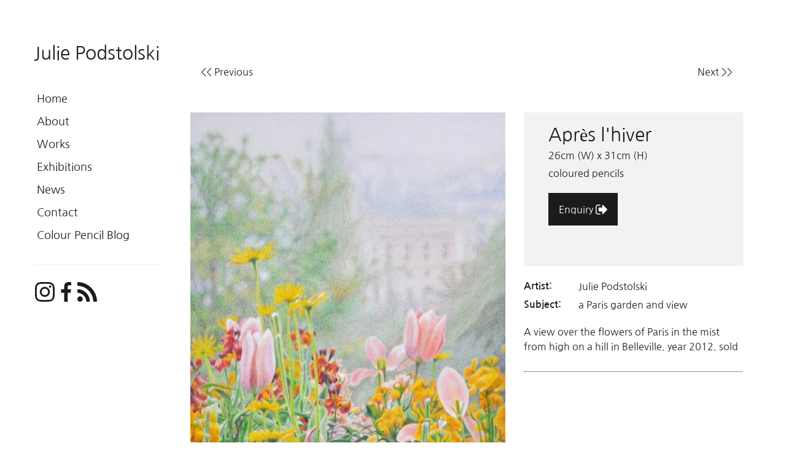

--- FILE ---
content_type: text/html; charset=UTF-8
request_url: https://juliepodstolski.com/Apr%C3%A8s-l-hiver~1101?p=1036
body_size: 10587
content:
<!DOCTYPE html><html lang="en-AU"><head><link rel="stylesheet" type="text/css" href="/~sass/0/1765516167/site.css" /><style>@font-face {font-family: 'Arapey';font-style: normal;font-display:swap;font-weight: 400;src: url(https://fonts.gstatic.com/s/arapey/v17/-W__XJn-UDDA2RCKYNod.woff2) format('woff2');}@font-face {font-family: 'Nanum Gothic';font-style: normal;font-display:swap;font-weight: 400;src: url(https://fonts.gstatic.com/s/nanumgothic/v26/PN_3Rfi-oW3hYwmKDpxS7F_D-dje.woff2) format('woff2');}@font-face {font-family: 'Nanum Gothic';font-style: normal;font-display:swap;font-weight: 700;src: url(https://fonts.gstatic.com/s/nanumgothic/v26/PN_oRfi-oW3hYwmKDpxS7F_LQv3LyVsm.woff2) format('woff2');}</style><script type="text/javascript">/*<![CDATA[*/
  (window.ME={}).PL="jsmod|sass|cssreset|foundation6|ckeditor4|frescojs|icon|slick|pagestatistics|event|moddpdf|ssdform|mebuild2|media|schedule|buildcuststyle|buildpage|mandrill|sassyink2|buildemail|decor|googleanalytics|siteconfig|sitemap|redir|googlerecaptcha|livecheck|googlemaps3|mebuild|ink|txemail|buildaction|form2|hitstat|buildpopup|googlefonts|sassbase|fileattach|news|graphql|userprofile|userutil|seoboost|stockman|importdata|import|admin14|sitedates|shipcalc|prodorderscanner|prodbundle|paybase|folio|people|mebasecms|checkout2|prodorder|buildcat|exhibition|buildwork|prodsize|promocode|buildprodgroup|prodoptions|buildsidebar|prodsimple|paystripe|paypaypal|ticket|standardorderpdf|buildaudio".split("|");
/*]]>*/</script><meta charset="utf-8">
    <meta name="viewport" content="width=device-width, initial-scale=1.0" />
    <meta name="poweredby" content="U do Sites" />
    <script type="module" src="/_s/assets/site-eJhowsI6.js"></script><link rel="modulepreload" href="/_s/assets/LazyLoading-e6LTZ3Ab.js"><link rel="modulepreload" href="/_s/assets/preload-helper-Ds2sQCwM.js"><link rel="modulepreload" href="/_s/assets/registerPlugin-B0P4ovr5.js"><link rel="modulepreload" href="/_s/assets/globalShortcutKeys-DRP7RbWZ.js">
    <meta name="author" content="Julie Podstolski" />
    <meta name="robots" content="all, index, follow" />
    <title>&quot;Après l&#039;hiver&quot; coloured pencils by Julie Podstolski</title>
    <link rel="canonical" href="https://juliepodstolski.com/Apr%C3%A8s-l-hiver~1101">
    <meta name="description" content="A view over the flowers of Paris in the mist from high on a hill in Belleville. year 2012.  sold" />
    <meta name="keywords" content="Paris, garden, Belleville" />
    <meta property="og:url" content="https://juliepodstolski.com/Apr%C3%A8s-l-hiver~1101" />
    <meta property="og:type" content="website" />
    <meta property="og:title" content="&quot;Après l&#039;hiver&quot; coloured pencils by Julie Podstolski" />
    <meta property="og:description" content="A view over the flowers of Paris in the mist from high on a hill in Belleville. year 2012.  sold" />
    <meta property="og:image" content="https://juliepodstolski.com/img/6084/1102" />
    <meta property="og:image:type" content="image/jpeg" />
    <meta property="og:image:width" content="1592" />
    <meta property="og:image:height" content="1865" />
    <meta property="og:image:alt" content="Après l&#039;hiver - a drawing by Julie Podstolski" />
    <meta name="twitter:card" content="summary_large_image" />
    <meta name="twitter:title" content="&quot;Après l&#039;hiver&quot; coloured pencils by Julie Podstolski" />
    <meta name="twitter:description" content="A view over the flowers of Paris in the mist from high on a hill in Belleville. year 2012.  sold" />
    <meta property="twitter:image" content="https://juliepodstolski.com/img/6084/1102" />
    <meta property="twitter:image:alt" content="Après l&#039;hiver - a drawing by Julie Podstolski" />
    <style>:root {--clr-4269: #ffffff7d;--clr-4268: #009cde;--clr-4263: #999999;--clr-4267: #ce2d4f;--clr-4266: #e8e8e8;--clr-4265: #f2f2f2;--clr-4264: #43a047;--clr-4262: #1b1b1b;}</style><style>
.shopping-cart-wrap div.cart-panel {
    background: #43a047;
    color: #fff;
    border-radius: 50px;
    font-size: 0.66em;
    line-height: 1em;
    position: absolute;
    white-space: nowrap;
    margin-top: -5px;
    height: 15px;
    width: 15px;
    margin-left: 13px;
}
</style><!-- Global site tag (gtag.js) - Google Analytics -->
<script async src="https://www.googletagmanager.com/gtag/js?id=G-94H4P1KSXC"></script>
<script>
  window.dataLayer = window.dataLayer || [];
  function gtag(){dataLayer.push(arguments);}
  gtag('js', new Date());

  gtag('config', 'G-94H4P1KSXC');
</script>
    <script type="application/ld+json">{"@context":"http:\/\/schema.org","@graph":[{"@type":"WebPage","@id":"https:\/\/juliepodstolski.com\/Apr%C3%A8s-l-hiver~1101","name":"Apr\u00e8s l'hiver","description":"A view over the flowers of Paris in the mist from high on a hill in Belleville. year 2012.  sold","mainEntity":[]},{"@type":"LocalBusiness","address":{"@type":"PostalAddress","addressLocality":"","addressRegion":"","postalCode":"","streetAddress":"","addressCountry":"AU"},"description":"","name":"Julie Podstolski","telephone":"+61 (0) 407 441 272","image":{}}]}</script><style data-dynamic>.aNzmeMkuFMGb > .row > .column{padding:30px 0px}.BbZjetnutZPM > .row > .column{padding:0px 20px}.rmVexHXFnkY{display:flex;flex-direction:row;flex-wrap:wrap;justify-content:center;max-height:100%;min-height:100%;width:100%}.rmVexHXFnkY > .me-Sidebar-Content{flex-grow:1;min-height:100%;min-width:0;width:100%}.rmVexHXFnkY > .me-Sidebar-Content,.rmVexHXFnkY > .me-Sidebar-Fixed{display:flex;flex-direction:column}.WxvKhlFHMJn > .row > .column{padding:20px 0px}.me-Menu.XzBIfneveJZ nav{display:flex;flex-direction:column;flex-wrap:wrap;text-align:left}.me-Menu.XzBIfneveJZ nav .menu-item{flex:0 0 auto;position:relative;width:100%}.me-Menu.XzBIfneveJZ nav .menu-item:hover > .pointer-wrap,.me-Menu.XzBIfneveJZ nav .menu-item:hover > .sub-menu{display:block;position:absolute;text-align:center}.me-Menu.XzBIfneveJZ nav .menu-item:hover > .pointer-wrap,.me-Menu.XzBIfneveJZ nav .menu-item:hover > .sub-menu{left:100%;top:50%;transform:translate(-50%)}.me-Menu.XzBIfneveJZ nav .menu-item:hover > .sub-menu > .menu-item{background-color:rgba(0,0,0, 0.5)}.me-Menu.XzBIfneveJZ nav .menu-item:last-child{border:0 !important}.me-Menu.XzBIfneveJZ nav .menu-item > .pointer-wrap,.me-Menu.XzBIfneveJZ nav .menu-item > .sub-menu{display:none;min-width:300px;z-index:10}.me-Menu.XzBIfneveJZ nav a{display:block;padding:5px}.abIbOYcDXRhH > .column{padding:0px 2px}.agokxPLNfCQC svg{font-size:100%}.mhsxykVXndF{text-align:left}.aXJGnrfLUxKn{align-self:center;display:inline-flex}.aXJGnrfLUxKn svg{bottom:-0.35em;fill:currentColor;height:1.65em;padding:0 5px;position:relative;width:auto}.aBrcHgTrJMQD > .row > .column{padding:20px 15px}.TlNkQygRrxQ{display:block;position:relative}.TlNkQygRrxQ img{height:100%;left:0;position:absolute;top:0;width:100%}.gNVAVCMNQua > .row > .column{padding:0px 20px}.BgzptjmIlBOA svg{font-size:160%}.akQchtSXIjLS{text-align:center}@media screen and ( min-width: 40em ){.aNzmeMkuFMGb > .row > .column{padding:30px 15px}.BbZjetnutZPM > .row > .column{padding:0px 50px}.rmVexHXFnkY{flex-wrap:nowrap}.rmVexHXFnkY > .me-Sidebar-Content{min-height:0}.rmVexHXFnkY > .me-Sidebar-Fixed{min-height:0}.rmVexHXFnkY > .me-Sidebar-Fixed{flex-basis:180px}.agokxPLNfCQC svg{font-size:180%}.BgzptjmIlBOA svg{font-size:180%}}@media screen and ( min-width: 64em ){.aNzmeMkuFMGb > .row > .column{padding:30px 40px}.rmVexHXFnkY > .me-Sidebar-Fixed{flex-basis:300px}.WxvKhlFHMJn > .row > .column{padding:20px 0px 50px}.agokxPLNfCQC svg{font-size:200%}.gNVAVCMNQua > .row > .column{padding:0px 40px 30px}.BgzptjmIlBOA svg{font-size:200%}}</style>
    <script type="text/javascript">(window.ME||(window.ME={Event:[]}),window.ME.Event||(window.ME.Event=[])).push({"act":"view_bldwork","name":"Apr\u00e8s l'hiver"})</script>
    <script>window.dataLayer && dataLayer.push({ecommerce:null}) && window.dataLayer.push({"event":"view_item","ecommerce":{"currency":"AUD","value":0,"items":[{"item_id":"1101","item_name":"Apr\u00e8s l'hiver","price":0,"item_uuid":"d9872b4e-57d7-4907-81da-afba2521bf6b"}]}});</script>
    <script type="text/javascript">var _paq=window._paq||(window._paq=[]);var u='//matomo.udo.net.au/',d=document,g=d.createElement('script'),s=d.getElementsByTagName('script')[0];(function(){_paq.push(['setCustomUrl',"https:\/\/juliepodstolski.com\/1101" + window.location.search +window.location.hash],['setTrackerUrl',u+'matomo.php'],['setSiteId', '48'],['enableHeartBeatTimer', 7, 18],['trackPageView'],['enableLinkTracking']);g.type='text/javascript';g.async=true;g.src=u+'matomo.js';s.parentNode.insertBefore(g,s);})();</script>
<script type="text/javascript">/*<![CDATA[*/
  "use strict";window.mImport=function(n,t){const l=new Map,a=new Set;return function(r,e=[],o=[]){return l.has(r)?t.resolve(l.get(r)):(e=e.map(e=>{var r;return n.head.querySelector(`link[href="${e}"][rel="modulepreload"]`)?null:((r=n.createElement("link")).rel="modulepreload",r.href=e,n.head.appendChild(r),r)}).filter(Boolean),e=o.map(l=>a.has(l)?t.resolve():new t((e,r)=>{var o=n.createElement("link");o.rel="stylesheet",o.href=l,o.onload=()=>{a.add(l),e()},o.onerror=()=>{var e=new Error("CSS load error: "+l);console.error(e),r(e)},n.head.appendChild(o)})),o=import(r),t.all([...e,o]).then(e=>{e=e[e.length-1];return l.set(r,e),e}).catch(e=>{throw console.error("[mImport] Failed to load deps for "+r,e),l.delete(r),e}))}}(document,Promise);
/*]]>*/</script></head><body class="screen  bldwork"><div id="top"></div><!-- Clearing View  --><div class="me-owrap me-doc"><div class="me-doc-body"><section data-layout="_none" class="me-iwrap me-ContentArea" id="Un9HeRJ2bUAy8dY73W_9QsgMTAwMDEwMDExMDE"><div data-pad="2" class="me-block me-PanelCol aNzmeMkuFMGb" id="U0siK2nPUTRKo_ARVXisBUQMTAwMDEwMDExMDE" data-mod="MEBuild2.ParallaxScroll" data-opt="{}"><div class="underlay"></div><div class="overlay"></div><div class="row"><div class="column me-iwrap small-12 medium-order-1"><div class="overlay"></div><div class="underlay"></div><div data-pad="2" class="me-block me-StickyPanel hide-for-medium-only" id="U3b0pv8qPQ76fiYATZDZcuQMTAwMDEwMDExMDE" data-type="head" data-mod="MEBuild2.StickyPanel" data-opt="{&quot;id&quot;:&quot;U3b0pv8qPQ76fiYATZDZcuQMTAwMDEwMDExMDE&quot;,&quot;mode&quot;:&quot;head&quot;,&quot;sticky&quot;:{&quot;s&quot;:0,&quot;m&quot;:0,&quot;l&quot;:0},&quot;scrollUp&quot;:0,&quot;scrollDown&quot;:0}"><div class="underlay"></div><div class="overlay"></div><div class="row collapse content-align-middle"><div class="column me-iwrap small-12 medium-order-1"><div class="overlay"></div><div class="underlay"></div><div data-pad="2" class="me-block me-MultiCol head-option-wrap right hide-for-large row me-max-width content-align-middle" id="U77AwQi7GRWKRl_xJpv0fSQMTAwMDEwMDExMDE"><div class="column me-iwrap small-2 medium-4 medium-order-1"><div class="overlay"></div><div class="underlay"></div><div data-pad="2" class="me-block me-MenuButton hide-for-large" id="UjtINgcvjR0WwCIkx9DewZwMTAwMDEwMDExMDE" data-mod="MEBuild2.MenuButton" data-opt="{}"><div style="" class="responsive-menu-trigger thin"><span style="background-color: #444444;" class="top thin"></span><span style="background-color: #444444;" class="mid thin"></span><span style="background-color: #444444;" class="bottom thin"></span></div></div></div><div class="column me-iwrap small-8 medium-4 medium-order-2"><div class="overlay"></div><div class="underlay"></div><div data-pad="2" class="me-block me-Heading" id="UjpJaLZO6SPePVBejBTaF_AMTAwMDEwMDExMDE"><a href="https://juliepodstolski.com/" target="" class="MECB"><H6 class="MECB text-center">Julie Podstolski</H6></a></div></div><div class="column me-iwrap small-2 medium-4 medium-order-3"><div class="overlay"></div><div class="underlay"></div></div></div><div data-pad="0" class="me-block me-PanelCol me-max-width MES8" id="UcLk_CPJySn-5UxRjpanr1gMTAwMDEwMDExMDE" data-mod="MEBuild2.ParallaxScroll" data-opt="{}"><div class="underlay"></div><div class="overlay"></div><div class="row me-max-width collapse"><div class="column me-iwrap small-12 medium-order-1"><div class="overlay"></div><div class="underlay"></div><div data-pad="2" class="me-block me-MenuResp hide-for-large" id="U2PW4y4XBTX-xv8ObOTdyYAMTAwMDEwMDExMDE" data-mod="MEBuild2.MenuResp" data-opt="{}"><nav class="me-RespMenu responsive-menu"><div class="menu-item MEC20"><div class="menu-item-wrap"><a href="https://juliepodstolski.com/" class="MEC20">Home</a></div></div><div class="menu-item MEC20"><div class="menu-item-wrap"><a href="https://juliepodstolski.com/Artist-Julie-Podstolski" class="MEC20">About</a></div></div><div class="menu-item MEC20"><div class="menu-item-wrap"><a href="https://juliepodstolski.com/Works~33" class="MEC20">Works</a></div></div><div class="menu-item MEC20"><div class="menu-item-wrap"><a href="https://juliepodstolski.com/Exhibitions~37" class="MEC20">Exhibitions</a></div></div><div class="menu-item MEC20"><div class="menu-item-wrap"><a href="https://juliepodstolski.com/News~34" class="MEC20">News</a></div></div><div class="menu-item MEC20"><div class="menu-item-wrap"><a href="https://juliepodstolski.com/Contact~36" class="MEC20">Contact</a></div></div><div class="menu-item MEC20"><div class="menu-item-wrap"><a href="https://juliepodstolski.wordpress.com/" target="_blank" class="MEC20">Colour Pencil Blog</a></div></div></nav></div></div></div></div><div data-pad="2" class="me-block me-PanelCol me-max-width BbZjetnutZPM" id="UJgYUO5OHTr68wtdZ5OoxNAMTAwMDEwMDExMDE" data-mod="MEBuild2.ParallaxScroll" data-opt="{}"><div class="underlay"></div><div class="overlay"></div><div class="row me-max-width"><div class="column me-iwrap small-12 medium-order-1"><div class="overlay"></div><div class="underlay"></div></div></div></div></div></div></div><div data-pad="2" class="me-block me-Sidebar rmVexHXFnkY" id="UXmFQ25G2QeKmkJo6GhmNNgMTAwMDEwMDExMDE"><div class="MES0 me-Sidebar-Fixed"><div data-pad="2" class="me-block me-PanelCol show-for-medium height-grow me-max-width WxvKhlFHMJn" id="UGk-p3x2wSCqwJy7vL1409AMTAwMDEwMDExMDE" data-mod="MEBuild2.ParallaxScroll" data-opt="{}"><div class="underlay"></div><div class="overlay"></div><div class="row me-max-width height-grow"><div class="column me-iwrap small-12 medium-order-1"><div class="overlay"></div><div class="underlay"></div><div data-pad="2" class="me-block me-PanelCol me-max-width" id="UEruYi-4GQ2-UNlZBY-4JhwMTAwMDEwMDExMDE" data-mod="MEBuild2.ParallaxScroll" data-opt="{}"><div class="underlay"></div><div class="overlay"></div><div class="row me-max-width"><div class="column me-iwrap small-12 medium-order-1"><div class="overlay"></div><div class="underlay"></div><div data-pad="2" class="me-block me-Heading" id="UvFZc8N2-RUO4ImesV8lCugMTAwMDEwMDExMDE"><a href="https://juliepodstolski.com/" target="" class="MECB"><H6 class="MECB">Julie Podstolski</H6></a></div></div></div></div><div data-pad="0" class="me-block me-PanelCol height-grow me-max-width" id="Uo29rzht0TmSNSpXQepJSrwMTAwMDEwMDExMDE" data-mod="MEBuild2.ParallaxScroll" data-opt="{}"><div class="underlay"></div><div class="overlay"></div><div class="row me-max-width height-grow"><div class="column me-iwrap small-12 medium-order-1"><div class="overlay"></div><div class="underlay"></div><div data-pad="0" class="me-block me-Menu XzBIfneveJZ" id="U_l799gDFSPK1KCtZZi9bjwMTAwMDEwMDExMDE" data-mod="MEBuild2.Menu" data-opt="{}"><nav class="me-Menu  mainmenu"><div class="menu-item "><a href="https://juliepodstolski.com/" target="" class="MECB">Home</a></div><div class="menu-item "><a href="https://juliepodstolski.com/Artist-Julie-Podstolski" target="" class="MECB">About</a></div><div class="menu-item "><a href="https://juliepodstolski.com/Works~33" target="" class="MECB">Works</a></div><div class="menu-item "><a href="https://juliepodstolski.com/Exhibitions~37" target="" class="MECB">Exhibitions</a></div><div class="menu-item "><a href="https://juliepodstolski.com/News~34" target="" class="MECB">News</a></div><div class="menu-item "><a href="https://juliepodstolski.com/Contact~36" target="" class="MECB">Contact</a></div><div class="menu-item "><a href="https://juliepodstolski.wordpress.com/" target="_blank" class="MECB">Colour Pencil Blog</a></div></nav></div><div data-pad="0" class="me-block me-Separator MES25" id="UisHV0ubNSC2_2GOJKN5h6wMTAwMDEwMDExMDE"><hr /></div><div data-pad="2" class="me-block me-BlockGrid abIbOYcDXRhH me-max-width row small-up-1 medium-up-3 large-up-6" id="UJT-IgmXSQYiai7iF-MZgdgMTAwMDEwMDExMDE"><div class="column me-iwrap"><div data-pad="0" class="me-block me-Icon agokxPLNfCQC text-center text-large-left" id="U-I19r51FRniqm2qmcUXgkAMTAwMDEwMDExMDE"><figure></figure><a href="https://www.instagram.com/juliepodstolski/" target="_blank" class="MECB"><svg xmlns="http://www.w3.org/2000/svg" xmlns:xlink="http://www.w3.org/1999/xlink" width="1em" height="1em" preserveAspectRatio="xMidYMid meet" viewBox="0 0 1536 1536" style="color: #1b1b1b;vertical-align: -0.125em;"><path fill="currentColor" d="M1024 768q0-106-75-181t-181-75t-181 75t-75 181t75 181t181 75t181-75t75-181m138 0q0 164-115 279t-279 115t-279-115t-115-279t115-279t279-115t279 115t115 279m108-410q0 38-27 65t-65 27t-65-27t-27-65t27-65t65-27t65 27t27 65M768 138q-7 0-76.5-.5t-105.5 0t-96.5 3t-103 10T315 169q-50 20-88 58t-58 88q-11 29-18.5 71.5t-10 103t-3 96.5t0 105.5t.5 76.5t-.5 76.5t0 105.5t3 96.5t10 103T169 1221q20 50 58 88t88 58q29 11 71.5 18.5t103 10t96.5 3t105.5 0t76.5-.5t76.5.5t105.5 0t96.5-3t103-10t71.5-18.5q50-20 88-58t58-88q11-29 18.5-71.5t10-103t3-96.5t0-105.5t-.5-76.5t.5-76.5t0-105.5t-3-96.5t-10-103T1367 315q-20-50-58-88t-88-58q-29-11-71.5-18.5t-103-10t-96.5-3t-105.5 0t-76.5.5m768 630q0 229-5 317q-10 208-124 322t-322 124q-88 5-317 5t-317-5q-208-10-322-124T5 1085q-5-88-5-317t5-317q10-208 124-322T451 5q88-5 317-5t317 5q208 10 322 124t124 322q5 88 5 317"/></svg></a></div></div><div class="column me-iwrap"><div data-pad="0" class="me-block me-Icon agokxPLNfCQC text-center text-large-left" id="UK6vPLHbjQASRXPblU-fFeQMTAwMDEwMDExMDE"><figure></figure><a href="https://www.facebook.com/JuliePodstolski/" target="_blank" class="MECB"><svg xmlns="http://www.w3.org/2000/svg" xmlns:xlink="http://www.w3.org/1999/xlink" width="0.54em" height="1em" preserveAspectRatio="xMidYMid meet" viewBox="0 0 896 1664" style="color: #1b1b1b;vertical-align: -0.125em;"><path fill="currentColor" d="M895 12v264H738q-86 0-116 36t-30 108v189h293l-39 296H592v759H286V905H31V609h255V391q0-186 104-288.5T667 0q147 0 228 12"/></svg></a></div></div><div class="column me-iwrap"><div data-pad="0" class="me-block me-Icon agokxPLNfCQC text-center text-large-left" id="UkjYk67RJTW-pFKY-PsnTiAMTAwMDEwMDExMDE"><figure></figure><a href="https://juliepodstolski.wordpress.com/" target="_blank" class="MECB"><svg xmlns="http://www.w3.org/2000/svg" xmlns:xlink="http://www.w3.org/1999/xlink" width="1em" height="1em" preserveAspectRatio="xMidYMid meet" viewBox="0 0 1408 1408" style="color: #1b1b1b;vertical-align: -0.125em;"><path fill="currentColor" d="M384 1216q0 80-56 136t-136 56t-136-56t-56-136t56-136t136-56t136 56t56 136m512 123q2 28-17 48q-18 21-47 21H697q-25 0-43-16.5t-20-41.5q-22-229-184.5-391.5T58 774q-25-2-41.5-20T0 711V576q0-29 21-47q17-17 43-17h5q160 13 306 80.5T634 774q114 113 181.5 259t80.5 306m512 2q2 27-18 47q-18 20-46 20h-143q-26 0-44.5-17.5T1137 1348q-12-215-101-408.5t-231.5-336t-336-231.5T60 270q-25-1-42.5-19.5T0 207V64q0-28 20-46Q38 0 64 0h3q262 13 501.5 120T994 414q187 186 294 425.5t120 501.5"/></svg></a></div></div></div></div></div></div><div data-pad="2" class="me-block me-PanelCol me-max-width MES14" id="UvueUo1CwT3uGt1j5TJfG6AMTAwMDEwMDExMDE" data-mod="MEBuild2.ParallaxScroll" data-opt="{}"><div class="underlay"></div><div class="overlay"></div><div class="row me-max-width content-align-bottom"><div class="column me-iwrap small-12 medium-order-1"><div class="overlay"></div><div class="underlay"></div><div data-pad="0" class="me-block me-Copyright" id="UFgfwIJf8RQ67pwCno1B99gMTAwMDEwMDExMDE"><div style="text-transform: capitalize;" class="MEC14 copyright">Copyright | Julie Podstolski</div></div><div data-pad="0" class="me-block me-Credit" id="Uys184YfhT4WVDxL1nsbmVgMTAwMDEwMDExMDE"><div class="MEC14 mhsxykVXndF"><a href="https://artsphere.me" target="_blank" title="an artsphere website"><div class="icon aXJGnrfLUxKn"><svg viewBox="0 -30 512 50" xml:space="preserve" width="512" height="50" xmlns="http://www.w3.org/2000/svg"><path d="M23.5-17c1.7 1.2 2.9 2.9 3.6 4.9v-6.4h4.2V6.8h-4.2V.3c-.7 2.1-1.9 3.7-3.6 4.9C21.8 6.4 19.7 7 17.3 7c-2.2 0-4.2-.5-6-1.6-1.7-1-3.1-2.5-4.1-4.5C6.2-1 5.7-3.3 5.7-6c0-2.6.5-4.9 1.5-6.9s2.4-3.5 4.1-4.5c1.7-1 3.7-1.6 6-1.6 2.4.1 4.4.8 6.2 2zm-11.3 4.3c-1.5 1.6-2.3 3.9-2.3 6.8s.8 5.1 2.3 6.8c1.5 1.6 3.6 2.5 6.2 2.5 1.7 0 3.1-.4 4.4-1.1 1.3-.8 2.3-1.8 3.1-3.2.7-1.4 1.1-3 1.1-4.9 0-1.9-.4-3.5-1.1-4.9-.7-1.4-1.8-2.5-3.1-3.2-1.3-.8-2.8-1.1-4.4-1.1-2.6-.1-4.6.7-6.2 2.3zm46.1-3.4c1.8 1.9 2.7 4.6 2.7 8.2V6.8h-4.2V-7.6c0-2.5-.6-4.4-1.9-5.8-1.3-1.3-3-2-5.2-2-2.3 0-4.1.7-5.5 2.2-1.5 1.5-2.1 3.7-2.1 6.5V6.7h-4.2v-25.2h4.2v6c.6-2.1 1.8-3.6 3.4-4.7 1.6-1.1 3.5-1.7 5.7-1.7 2.9-.1 5.3.9 7.1 2.8zm33.9-2.1c1.3.8 2.3 1.9 3 3.2v-4.1h9V6.7h-9V2.6c-.6 1.4-1.6 2.5-3 3.2-1.3.8-2.9 1.2-4.7 1.2-2.1 0-3.9-.5-5.6-1.6-1.7-1.1-3-2.6-3.9-4.6-1-2-1.4-4.4-1.4-7.1 0-2.7.5-5 1.4-7 1-2 2.3-3.5 3.9-4.6 1.7-1.1 3.5-1.6 5.6-1.6 1.8.1 3.4.5 4.7 1.3zm-5.1 8.1c-.9.9-1.3 2.2-1.3 3.9 0 1.7.4 3 1.3 3.9.9.9 2 1.4 3.4 1.4 1.3 0 2.5-.5 3.4-1.4.9-1 1.3-2.3 1.3-3.9s-.4-2.9-1.3-3.9-2-1.4-3.4-1.4-2.6.5-3.4 1.4zm34.9-7.8c1.5-.9 3.2-1.4 4.9-1.4v9.6h-2.6c-2 0-3.5.4-4.6 1.2-1 .8-1.5 2.1-1.5 4.1V6.7h-9.1v-25.8h9.1v4.8c1-1.5 2.3-2.7 3.8-3.6zM145.3-1v7.7h-3.7c-3.2 0-5.6-.8-7.4-2.3-1.8-1.6-2.7-4.2-2.7-7.8v-8.1h-3.3V-19h3.3v-6.3h9.1v6.3h4.6v7.5h-4.6v8.3c0 .8.2 1.4.5 1.7.4.3.9.5 1.8.5zm22.1-15.9c2 1.7 3.3 3.8 3.8 6.6h-8.5c-.2-.9-.7-1.6-1.3-2.1-.7-.5-1.5-.7-2.4-.7-.7 0-1.2.1-1.5.4-.4.3-.5.7-.5 1.2 0 .6.4 1.1 1.1 1.4.8.3 2 .7 3.7 1.1 2 .4 3.6.9 4.9 1.4 1.3.5 2.4 1.3 3.4 2.4 1 1.1 1.4 2.6 1.4 4.5 0 1.5-.4 2.8-1.2 4-.8 1.2-2 2.1-3.6 2.7-1.6.7-3.4 1-5.6 1-3.6 0-6.5-.8-8.6-2.3-2.1-1.6-3.5-3.8-3.9-6.7h8.7c.1 1 .5 1.7 1.2 2.1.7.4 1.6.7 2.6.7.7 0 1.2-.2 1.6-.5.4-.3.6-.7.6-1.2 0-.7-.4-1.3-1.2-1.6-.8-.3-2-.7-3.7-1-2-.4-3.6-.8-4.8-1.3-1.3-.5-2.4-1.2-3.3-2.3-.9-1.1-1.4-2.5-1.4-4.4 0-2.3.9-4.2 2.7-5.7 1.8-1.5 4.4-2.2 7.7-2.2s6 .8 8.1 2.5zm30.4-.9c1.7 1.1 3 2.6 3.9 4.6 1 2 1.4 4.3 1.4 7s-.5 5.1-1.4 7.1c-1 2-2.3 3.5-3.9 4.6-1.7 1.1-3.5 1.6-5.6 1.6-1.8 0-3.4-.4-4.7-1.2-1.3-.8-2.3-1.9-2.9-3.2v16.4h-9.1v-38.2h9.1v4.1c.6-1.4 1.6-2.5 2.9-3.2 1.3-.8 2.9-1.2 4.7-1.2 2.1 0 3.9.5 5.6 1.6zm-11.9 7.7c-.9 1-1.3 2.2-1.3 3.9 0 1.7.4 3 1.3 3.9.9 1 2 1.4 3.4 1.4s2.6-.5 3.4-1.4c.9-.9 1.3-2.2 1.3-3.9 0-1.7-.4-3-1.3-3.9-.9-.9-2-1.4-3.4-1.4s-2.6.5-3.4 1.4zm45.1-6.3c1.7 2 2.5 4.7 2.5 8.1v15h-9V-7.1c0-1.5-.4-2.7-1.2-3.5-.8-.8-1.8-1.3-3.2-1.3-1.3 0-2.4.4-3.2 1.3-.8.9-1.2 2.1-1.2 3.6V6.7h-9.1v-34h9.1v12.6c.7-1.4 1.8-2.5 3.2-3.3 1.4-.8 3.1-1.2 5-1.2 3.1-.1 5.4.9 7.1 2.8zm31.9 11.8h-17.1c.2 2.9 1.4 4.4 3.8 4.4.9 0 1.6-.2 2.2-.6.6-.4 1-1 1.2-1.7h9.6c-.3 1.8-1.1 3.4-2.3 4.9-1.2 1.5-2.6 2.6-4.4 3.4-1.8.8-3.7 1.2-5.8 1.2-2.6 0-4.9-.5-6.8-1.6-2-1.1-3.5-2.6-4.6-4.6-1.1-2-1.7-4.4-1.7-7.1 0-2.7.6-5 1.7-7s2.7-3.5 4.6-4.6c2-1.1 4.3-1.6 6.8-1.6 2.6 0 4.8.5 6.8 1.6 2 1 3.5 2.5 4.6 4.5 1.1 2 1.6 4.2 1.6 6.7 0 .7 0 1.4-.2 2.1zm-10-6.7c-.7-.7-1.7-1-2.8-1-1.2 0-2.2.3-2.9 1-.8.7-1.2 1.7-1.3 3h8c.1-1.3-.3-2.3-1-3zm26.7-6.6c1.5-.9 3.2-1.4 4.9-1.4v9.6h-2.6c-2 0-3.5.4-4.6 1.2-1 .8-1.5 2.1-1.5 4.1V6.7h-9.1v-25.8h9.1v4.8c1-1.5 2.3-2.7 3.8-3.6zm32.5 13.3H295c.2 2.9 1.4 4.4 3.8 4.4.9 0 1.6-.2 2.2-.6.6-.4 1-1 1.2-1.7h9.6c-.3 1.8-1.1 3.4-2.3 4.9-1.2 1.5-2.6 2.6-4.4 3.4-1.8.8-3.7 1.2-5.8 1.2-2.6 0-4.9-.5-6.8-1.6-2-1.1-3.5-2.6-4.6-4.6-1.1-2-1.7-4.4-1.7-7.1 0-2.7.6-5 1.7-7s2.7-3.5 4.6-4.6c2-1.1 4.3-1.6 6.8-1.6 2.6 0 4.8.5 6.8 1.6 2 1 3.5 2.5 4.6 4.5 1.1 2 1.6 4.2 1.6 6.7 0 .7-.1 1.4-.2 2.1zM302-11.3c-.7-.7-1.7-1-2.8-1-1.2 0-2.2.3-2.9 1-.8.7-1.2 1.7-1.3 3h8c.1-1.3-.2-2.3-1-3zm60.9-7.2-7.3 25.3h-4.5l-7-20.6-7 20.6h-4.6l-7.2-25.3h4.2l5.4 21.3 7-21.3h4.4l7 21.2 5.4-21.2zM389.8-5h-20.2c.1 2.9.9 5 2.5 6.5 1.5 1.4 3.4 2.2 5.7 2.2 2 0 3.7-.5 5.1-1.5 1.4-1 2.2-2.4 2.5-4.1h4.5c-.3 1.7-1 3.3-2 4.7-1.1 1.4-2.4 2.5-4.1 3.2-1.7.8-3.6 1.1-5.7 1.1-2.4 0-4.6-.5-6.4-1.6-1.9-1-3.3-2.5-4.4-4.5-1.1-1.9-1.6-4.2-1.6-6.9 0-2.6.5-4.9 1.6-6.9s2.5-3.5 4.4-4.5c1.9-1 4-1.6 6.4-1.6 2.5 0 4.6.5 6.4 1.6 1.8 1 3.2 2.4 4.2 4.2 1 1.7 1.4 3.7 1.4 5.8-.1.9-.2 1.6-.3 2.3zm-5-6.7c-.7-1.3-1.7-2.2-2.9-2.8-1.2-.6-2.6-.9-4-.9-2.3 0-4.2.7-5.8 2.1-1.6 1.4-2.4 3.5-2.5 6.3h16.1c.2-1.9-.2-3.5-.9-4.7zm30.6-5.6c1.7 1 3.1 2.5 4.1 4.5 1 2 1.5 4.3 1.5 6.9 0 2.6-.5 4.9-1.5 6.9-1 1.9-2.4 3.4-4.1 4.5-1.7 1-3.7 1.6-6 1.6-2.5 0-4.5-.6-6.2-1.9-1.7-1.2-2.9-2.9-3.5-4.9v6.4h-4.2v-34h4.2v15.2c.6-2 1.8-3.7 3.5-4.9 1.7-1.2 3.8-1.9 6.2-1.9 2.2 0 4.2.6 6 1.6zM403.8-14c-1.3.8-2.3 1.8-3.1 3.2-.7 1.4-1.1 3-1.1 4.9 0 1.9.4 3.5 1.1 4.9.7 1.4 1.8 2.5 3.1 3.2 1.3.7 2.8 1.1 4.4 1.1 2.6 0 4.7-.8 6.2-2.5 1.5-1.6 2.3-3.9 2.3-6.8s-.8-5.1-2.3-6.8c-1.5-1.6-3.6-2.5-6.2-2.5-1.6.2-3.1.5-4.4 1.3zm37.5-2.6c1.7 1.5 2.8 3.5 3.2 6h-4c-.2-1.5-.8-2.7-1.9-3.7-1.1-1-2.5-1.4-4.3-1.4-1.5 0-2.7.4-3.5 1.1-.8.7-1.3 1.7-1.3 2.9 0 .9.3 1.7.9 2.2.6.6 1.3 1 2.1 1.3.8.3 2 .6 3.5.9 1.9.4 3.4.9 4.5 1.3s2.1 1.2 2.9 2.1c.8 1 1.2 2.3 1.2 4 0 2.1-.8 3.7-2.3 5-1.5 1.3-3.6 1.9-6.2 1.9-3 0-5.5-.7-7.4-2.2-1.9-1.4-3-3.5-3.4-6h4c.2 1.5.8 2.8 2 3.7 1.2 1 2.7 1.4 4.7 1.4 1.4 0 2.6-.4 3.4-1.1.8-.7 1.2-1.7 1.2-2.9 0-1-.3-1.8-.9-2.3-.6-.6-1.3-1-2.2-1.3-.9-.3-2-.6-3.5-1-1.9-.4-3.4-.9-4.5-1.3s-2.1-1.1-2.9-2c-.8-.9-1.2-2.2-1.2-3.8 0-2.1.8-3.8 2.3-5.1 1.6-1.3 3.7-2 6.4-2 3.1 0 5.4.8 7.2 2.3zm9-11.2c.5-.5 1.2-.7 2.1-.7.9 0 1.5.2 2.1.7.5.5.8 1.1.8 1.9 0 .8-.3 1.4-.8 1.9s-1.2.7-2.1.7c-.9 0-1.5-.2-2.1-.7-.5-.5-.8-1.1-.8-1.9 0-.8.3-1.4.8-1.9zm4.1 9.3V6.8h-4.2v-25.3ZM473.2 3v3.7h-3.1c-2.6 0-4.5-.6-5.8-1.8-1.3-1.2-1.9-3.3-1.9-6.2v-13.6h-3.8v-3.6h3.8v-6.3h4.2v6.3h6.5v3.6h-6.5v13.7c0 1.6.3 2.7.9 3.3.6.6 1.6.9 3.1.9zm28.2-8h-20.2c.1 2.9.9 5 2.5 6.5 1.5 1.4 3.4 2.2 5.7 2.2 2 0 3.7-.5 5.1-1.5 1.4-1 2.2-2.4 2.5-4.1h4.5c-.3 1.7-1 3.3-2 4.7-1.1 1.4-2.4 2.5-4.1 3.2-1.7.8-3.6 1.1-5.7 1.1-2.4 0-4.6-.5-6.4-1.6-1.9-1-3.3-2.5-4.4-4.5-1.1-1.9-1.6-4.2-1.6-6.9 0-2.6.5-4.9 1.6-6.9s2.5-3.5 4.4-4.5c1.9-1 4-1.6 6.4-1.6 2.5 0 4.6.5 6.4 1.6 1.8 1 3.2 2.4 4.2 4.2 1 1.7 1.4 3.7 1.4 5.8-.2.9-.2 1.6-.3 2.3zm-5-6.7c-.7-1.3-1.7-2.2-2.9-2.8-1.2-.6-2.6-.9-4-.9-2.3 0-4.2.7-5.8 2.1-1.6 1.4-2.4 3.5-2.5 6.3h16.1c.1-1.9-.2-3.5-.9-4.7z"/></svg>
</div></a></div><style>.me-Credit#Uys184YfhT4WVDxL1nsbmVgMTAwMDEwMDExMDE { opacity: 1; color: inherit; text-transform: capitalized;}
.me-Credit#Uys184YfhT4WVDxL1nsbmVgMTAwMDEwMDExMDE .icon svg { font-size: 1em; fill: currentColor; }</style></div></div></div></div></div></div></div></div><div class="MES0 me-Sidebar-Content"><div data-pad="2" class="me-block me-PanelCol height-grow aBrcHgTrJMQD" id="U3ZZgSAbSSRGHHP-ln__eYAMTAwMDEwMDExMDE" data-mod="MEBuild2.ParallaxScroll" data-opt="{}"><div class="underlay"></div><div class="overlay"></div><div class="row height-grow content-align-middle"><div class="column me-iwrap small-12 medium-order-1"><div class="overlay"></div><div class="underlay"></div><!-- Clearing View  --><section data-layout="Content" class="me-iwrap me-ContentArea" id="U1A3PlmHvVvOiTKlT6OYqSAMTAwMDEwMDExMDE"><div data-pad="2" class="me-block me-PanelCol me-max-width" id="Umq7n1qBRRkaol_W_3q3mOAMTAwMDEwMDExMDE" data-mod="MEBuild2.ParallaxScroll" data-opt="{}"><div class="underlay"></div><div class="overlay"></div><div class="row me-max-width"><div class="column me-iwrap small-12 medium-order-1"><div class="overlay"></div><div class="underlay"></div><div data-pad="2" class="me-block me-CartMessage" id="Uv_4id90TRtWYVakFL_RSNgMTAwMDEwMDExMDE" data-mod="Checkout2.CartMessage" data-opt="{}"></div></div></div></div><div data-pad="2" class="me-block me-MultiCol row me-max-width" id="UZCjP_CXfS32zZRf1XA3TlQMTAwMDEwMDExMDE"><div class="column me-iwrap small-6 medium-order-1"><div class="overlay"></div><div class="underlay"></div><div data-pad="0" class="me-block me-Button" id="UskkxzwbSR3SJpuhF7Op-ZwMTAwMDEwMDExMDE" data-align="left"><a href="https://juliepodstolski.com/After-the-Rain~307?p=1036" target="" class="button">&lt;&lt; Previous</a><script type="text/javascript">/*<![CDATA[*/
var el = document.getElementById('UskkxzwbSR3SJpuhF7Op-ZwMTAwMDEwMDExMDE').getElementsByClassName('button'); if(el.length) el.item(0).addEventListener('click', function(e) { ME.Event.push({"act":"click","name":"<< Previous","cat":"button"});})
/*]]>*/</script></div></div><div class="column me-iwrap small-6 medium-order-2"><div class="overlay"></div><div class="underlay"></div><div data-pad="0" class="me-block me-Button" id="UiaJx8CFrTbOoEbfwVHZWYwMTAwMDEwMDExMDE" data-align="right"><a href="https://juliepodstolski.com/Blue-Dawn~304?p=1036" target="" class="button">Next &gt;&gt;</a><script type="text/javascript">/*<![CDATA[*/
var el = document.getElementById('UiaJx8CFrTbOoEbfwVHZWYwMTAwMDEwMDExMDE').getElementsByClassName('button'); if(el.length) el.item(0).addEventListener('click', function(e) { ME.Event.push({"act":"click","name":"Next >>","cat":"button"});})
/*]]>*/</script></div></div></div><div data-pad="0" class="me-block me-MultiCol row me-max-width height-screen" id="UL6fu24wsStes3wzvoCg95AMTAwMDEwMDExMDE"><div class="column me-iwrap small-12 large-7 medium-order-1"><div class="overlay"></div><div class="underlay"></div><div data-pad="0" class="me-block me-Gallery" id="UNfCHSn3hTlSeInq6xs3zqAMTAwMDEwMDExMDE" data-mod="MEBuild2.Gallery" data-opt="{&quot;hero&quot;:true}"><div class="row collapse"><div class="column small-12 medium-12"><div class="hero"><a href="https://juliepodstolski.com/image/kyDfgnzHlM0ETs0XxAHNB4A/Apr%C3%A8s-l-hiver.webp" onclick="window.frescoOpenLightbox = this;return false;" data-fresco-group="UNfCHSn3hTlSeInq6xs3zqA" class="fresco azCikicdaVMP TlNkQygRrxQ"><div style="padding-top: 117.1482% ;" class="me-Image__aspect"></div><img alt="Après l&#039;hiver - a drawing by Julie Podstolski" src="https://juliepodstolski.com/image/rMz8X4YGk80ETs0XxAA/Apr%C3%A8s-l-hiver.webp" srcset="https://juliepodstolski.com/image/wm3H4my3lM0ETs0XxAHMoA/Apr%C3%A8s-l-hiver.webp 160w, https://juliepodstolski.com/image/kdDgE7B2lM0ETs0XxAHM8A/Apr%C3%A8s-l-hiver.webp 240w, https://juliepodstolski.com/image/WVcaKauvlM0ETs0XxAHNAWg/Apr%C3%A8s-l-hiver.webp 360w, https://juliepodstolski.com/image/35wPrm8-lM0ETs0XxAHNAeA/Apr%C3%A8s-l-hiver.webp 480w, https://juliepodstolski.com/image/TJocSGHglM0ETs0XxAHNAoA/Apr%C3%A8s-l-hiver.webp 640w, https://juliepodstolski.com/image/1Xi4FJHflM0ETs0XxAHNAyA/Apr%C3%A8s-l-hiver.webp 800w, https://juliepodstolski.com/image/LfeDTEHxlM0ETs0XxAHNA8A/Apr%C3%A8s-l-hiver.webp 960w, https://juliepodstolski.com/image/xck09LG6lM0ETs0XxAHNBjg/Apr%C3%A8s-l-hiver.webp 1592w" sizes="(max-width: 640px) 1185px, (max-width: 1024px) 1185px, (min-width: 1200px) 685px, 685px" data-title="Après l&#039;hiver " /></a></div></div><div class="column small-12 hide-for-small-only medium-12"><div class="row small-up-1 medium-up-3 large-up-4"></div></div></div></div><div data-pad="0" class="me-block me-FilterContent" id="UNZ1L0uf7THmn3ddBkaLJRQMTAwMDEwMDExMDE"></div></div><div class="column me-iwrap small-12 large-5 medium-order-2"><div class="overlay"></div><div class="underlay"></div><div data-pad="0" class="me-block me-PanelCol me-max-width gNVAVCMNQua MES9" id="URTyBIUZVRrmCmqo3Z5FxmQMTAwMDEwMDExMDE" data-mod="MEBuild2.ParallaxScroll" data-opt="{}"><div class="underlay"></div><div class="overlay"></div><div class="row me-max-width"><div class="column me-iwrap small-12 medium-order-1"><div class="overlay"></div><div class="underlay"></div><div data-pad="0" class="me-block me-Field" id="U6V7bFJihSLCCuLC89nUHEwMTAwMDEwMDExMDE"><H1 data-field="title" class="MEC9">Après l&#039;hiver</H1></div><div data-pad="2" class="me-block me-IfElse" id="Ul6RW3DQwTGGb36hDyUnfmgMTAwMDEwMDExMDE"></div><div data-pad="1" class="me-block me-Field" id="UwsPsN-FzTs6cZ-zwfUezBAMTAwMDEwMDExMDE"><div data-field="prettydimswhd" class="MEC9">26cm (W) x 31cm (H)</div></div><div data-pad="1" class="me-block me-Field" id="UZXCa31RERiuj7uM7Vpnu0QMTAwMDEwMDExMDE"><div data-field="bldworkmedium" class="MEC9">coloured pencils</div></div><div data-pad="0" class="me-block me-Button" id="U2E0Mbp-mSqaN-fNfUjsOjwMTAwMDEwMDExMDE" data-align="left"><a href="https://juliepodstolski.com/Enquiry~53?__S=1101,53#%7B%22id%22:53,%22s%22:%5B320,480%5D,%22m%22:%5B500,500%5D,%22l%22:%5B600,600%5D,%22fs%22:0%7D=popup" target="" class="button MES2"><i></i><span>Enquiry   </span><i class="fa-fw fa"><svg xmlns="http://www.w3.org/2000/svg" xmlns:xlink="http://www.w3.org/1999/xlink" width="1.23em" height="1em" preserveAspectRatio="xMidYMid meet" viewBox="0 0 1568 1280" style="vertical-align: -0.125em;"><path fill="currentColor" d="M640 1184q0 4 1 20t.5 26.5t-3 23.5t-10 19.5t-20.5 6.5H288q-119 0-203.5-84.5T0 992V288Q0 169 84.5 84.5T288 0h320q13 0 22.5 9.5T640 32q0 4 1 20t.5 26.5t-3 23.5t-10 19.5T608 128H288q-66 0-113 47t-47 113v704q0 66 47 113t113 47h312l11.5 1l11.5 3l8 5.5l7 9zm928-544q0 26-19 45l-544 544q-19 19-45 19t-45-19t-19-45V896H448q-26 0-45-19t-19-45V448q0-26 19-45t45-19h448V96q0-26 19-45t45-19t45 19l544 544q19 19 19 45"/></svg></i></a><script type="text/javascript">/*<![CDATA[*/
var el = document.getElementById('U2E0Mbp-mSqaN-fNfUjsOjwMTAwMDEwMDExMDE').getElementsByClassName('button'); if(el.length) el.item(0).addEventListener('click', function(e) { ME.Event.push({"act":"click","name":"Enquiry   ","cat":"button"});})
/*]]>*/</script></div><div data-pad="2" class="me-block me-IfElse" id="U6_Gc6vhDTLuludzl6f5rYQMTAwMDEwMDExMDE"></div><div data-pad="0" class="me-block me-Separator" id="UShXn182KSAGms4reZ8rd-AMTAwMDEwMDExMDE"><hr style="border:0;" /></div></div></div></div><div data-pad="0" class="me-block me-MultiCol row me-max-width collapse content-align-middle" id="U4pVzKEalR2yi8mUj3u3VEAMTAwMDEwMDExMDE"><div class="column me-iwrap small-12 medium-4 large-3 medium-order-1"><div class="overlay"></div><div class="underlay"></div><div data-pad="2" class="me-block me-CKEditor" id="UpJgiAdPfTLqqiu7cq-Ik-AMTAwMDEwMDExMDE">
<div><strong>Artist:</strong></div>
</div></div><div class="column me-iwrap small-12 medium-4 large-7 medium-order-2"><div class="overlay"></div><div class="underlay"></div><div data-pad="2" class="me-block me-IfElse" id="UxpmonS2BSC2TxLkd6dQGxQMTAwMDEwMDExMDE"><div data-pad="2" class="me-block me-CKEditor" id="UmNwjujIQRX2K3qOm94cziQMTAwMDEwMDExMDE">
<div>Julie Podstolski</div>
</div></div></div><div class="column me-iwrap small-12 medium-4 large-2 medium-order-3"><div class="overlay"></div><div class="underlay"></div><div data-pad="2" class="me-block me-Hamle" id="UsOWkesUaQ5W7lKs-EqGFvgMTAwMDEwMDExMDE"><div class="artwork-type"></div><style type="text/css">  .artwork-type img { 
    max-width: 32px;
    margin-left: auto;
    margin-right: 0;
    display: block; 
  }
</style></div></div></div><div data-pad="2" class="me-block me-IfElse" id="UTb1mWW2bTxmaJk1seCJECgMTAwMDEwMDExMDE"><div data-pad="1" class="me-block me-MultiCol row me-max-width collapse content-align-middle" id="UmuaPWRyQRemDYra_k6jzxwMTAwMDEwMDExMDE"><div class="column me-iwrap small-12 medium-6 large-3 medium-order-1"><div class="overlay"></div><div class="underlay"></div><div data-pad="2" class="me-block me-CKEditor" id="Uum01T_vVRr-X0yMB3IGNPgMTAwMDEwMDExMDE">
<div><strong>Subject:</strong></div>
</div></div><div class="column me-iwrap small-12 medium-6 large-9 medium-order-2"><div class="overlay"></div><div class="underlay"></div><div data-pad="2" class="me-block me-Field" id="Ucl5HTGpgTAi9Y9HXVVDJ5AMTAwMDEwMDExMDE"><div data-field="bldworksubject" class="MECB">a Paris garden and view</div></div></div></div></div><div data-pad="0" class="me-block me-Field" id="UIbruUnmdSHedJ5i5mQGRWAMTAwMDEwMDExMDE"><div data-field="summary" class="MECB">A view over the flowers of Paris in the mist from high on a hill in Belleville. year 2012.  sold</div></div><div data-pad="0" class="me-block me-Separator" id="Uv3uA6DVXT7GEPU1mfc87PAMTAwMDEwMDExMDE"><hr /></div><div data-pad="0" class="me-block me-PanelCol me-max-width" id="UuoJttwZ_T8mkQS72pOhOuwMTAwMDEwMDExMDE" data-mod="MEBuild2.ParallaxScroll" data-opt="{}"><div class="underlay"></div><div class="overlay"></div><div class="row me-max-width collapse"><div class="column me-iwrap small-12 medium-order-1"><div class="overlay"></div><div class="underlay"></div><div data-pad="0" class="me-block me-IfElse" id="UFOjTqQ6kSHmGl5sQt94DhQMTAwMDEwMDExMDE"></div><div data-pad="0" class="me-block me-IfElse" id="UBqS6zLs1Q5mOzJcz3Bdp9wMTAwMDEwMDExMDE"></div></div></div></div></div></div><div data-pad="2" class="me-block me-CKEditor" id="U6JUPjITWTqSaMwwY2qzcxgMTAwMDEwMDExMDE">
<p class="MECB"><script async="" src="https://platform-api.sharethis.com/js/sharethis.js#property=5d5e1832c60153001277c3d1&amp;product=" sticky-share-buttons=""></script></p>
</div></section></div></div></div></div></div></div></div></div><div data-pad="2" class="me-block me-PanelCol show-for-small-only me-max-width" id="UtDKDa2pqTa2dlxHterZVigMTAwMDEwMDExMDE" data-mod="MEBuild2.ParallaxScroll" data-opt="{}"><div class="underlay"></div><div class="overlay"></div><div class="row me-max-width content-align-bottom"><div class="column me-iwrap small-12 medium-order-1"><div class="overlay"></div><div class="underlay"></div><div data-pad="2" class="me-block me-BlockGrid abIbOYcDXRhH me-max-width row small-up-3 medium-up-6" id="UgOydCa1tQtSx5jwKgBvVNgMTAwMDEwMDExMDE"><div class="column me-iwrap"><div data-pad="0" class="me-block me-Icon BgzptjmIlBOA text-right text-medium-center text-large-left" id="U5GKi3_jnRpSOnXs_lmsWRgMTAwMDEwMDExMDE"><figure></figure><a href="https://www.instagram.com/juliepodstolski/" target="_blank" class="MECB"><svg xmlns="http://www.w3.org/2000/svg" xmlns:xlink="http://www.w3.org/1999/xlink" width="1em" height="1em" preserveAspectRatio="xMidYMid meet" viewBox="0 0 1536 1536" style="color: #1b1b1b;vertical-align: -0.125em;"><path fill="currentColor" d="M1024 768q0-106-75-181t-181-75t-181 75t-75 181t75 181t181 75t181-75t75-181m138 0q0 164-115 279t-279 115t-279-115t-115-279t115-279t279-115t279 115t115 279m108-410q0 38-27 65t-65 27t-65-27t-27-65t27-65t65-27t65 27t27 65M768 138q-7 0-76.5-.5t-105.5 0t-96.5 3t-103 10T315 169q-50 20-88 58t-58 88q-11 29-18.5 71.5t-10 103t-3 96.5t0 105.5t.5 76.5t-.5 76.5t0 105.5t3 96.5t10 103T169 1221q20 50 58 88t88 58q29 11 71.5 18.5t103 10t96.5 3t105.5 0t76.5-.5t76.5.5t105.5 0t96.5-3t103-10t71.5-18.5q50-20 88-58t58-88q11-29 18.5-71.5t10-103t3-96.5t0-105.5t-.5-76.5t.5-76.5t0-105.5t-3-96.5t-10-103T1367 315q-20-50-58-88t-88-58q-29-11-71.5-18.5t-103-10t-96.5-3t-105.5 0t-76.5.5m768 630q0 229-5 317q-10 208-124 322t-322 124q-88 5-317 5t-317-5q-208-10-322-124T5 1085q-5-88-5-317t5-317q10-208 124-322T451 5q88-5 317-5t317 5q208 10 322 124t124 322q5 88 5 317"/></svg></a></div></div><div class="column me-iwrap"><div data-pad="0" class="me-block me-Icon BgzptjmIlBOA text-center text-large-left" id="UMmTIBg_OTuCk6AyidlBncQMTAwMDEwMDExMDE"><figure></figure><a href="https://www.facebook.com/JuliePodstolski/" target="_blank" class="MECB"><svg xmlns="http://www.w3.org/2000/svg" xmlns:xlink="http://www.w3.org/1999/xlink" width="0.54em" height="1em" preserveAspectRatio="xMidYMid meet" viewBox="0 0 896 1664" style="color: #1b1b1b;vertical-align: -0.125em;"><path fill="currentColor" d="M895 12v264H738q-86 0-116 36t-30 108v189h293l-39 296H592v759H286V905H31V609h255V391q0-186 104-288.5T667 0q147 0 228 12"/></svg></a></div></div><div class="column me-iwrap"><div data-pad="0" class="me-block me-Icon BgzptjmIlBOA text-left text-medium-center text-large-left" id="UD6nWbzDbQ8qyo1NVBRi9GQMTAwMDEwMDExMDE"><figure></figure><a href="https://juliepodstolski.wordpress.com/" target="_blank" class="MECB"><svg xmlns="http://www.w3.org/2000/svg" xmlns:xlink="http://www.w3.org/1999/xlink" width="1em" height="1em" preserveAspectRatio="xMidYMid meet" viewBox="0 0 1408 1408" style="color: #1b1b1b;vertical-align: -0.125em;"><path fill="currentColor" d="M384 1216q0 80-56 136t-136 56t-136-56t-56-136t56-136t136-56t136 56t56 136m512 123q2 28-17 48q-18 21-47 21H697q-25 0-43-16.5t-20-41.5q-22-229-184.5-391.5T58 774q-25-2-41.5-20T0 711V576q0-29 21-47q17-17 43-17h5q160 13 306 80.5T634 774q114 113 181.5 259t80.5 306m512 2q2 27-18 47q-18 20-46 20h-143q-26 0-44.5-17.5T1137 1348q-12-215-101-408.5t-231.5-336t-336-231.5T60 270q-25-1-42.5-19.5T0 207V64q0-28 20-46Q38 0 64 0h3q262 13 501.5 120T994 414q187 186 294 425.5t120 501.5"/></svg></a></div></div></div><div data-pad="0" class="me-block me-Copyright" id="UqB6xqEWASUOudYZt5TJI2wMTAwMDEwMDExMDE"><div style="text-transform: capitalize;" class="MECB copyright text-center">Copyright | Julie Podstolski</div></div><div data-pad="0" class="me-block me-Credit" id="UilQ9uZVHTxi6lhYZ8OVFdAMTAwMDEwMDExMDE"><div class="MECB akQchtSXIjLS"><a href="https://artsphere.me" target="_blank" title="an artsphere website"><div class="icon aXJGnrfLUxKn"><svg viewBox="0 -30 512 50" xml:space="preserve" width="512" height="50" xmlns="http://www.w3.org/2000/svg"><path d="M23.5-17c1.7 1.2 2.9 2.9 3.6 4.9v-6.4h4.2V6.8h-4.2V.3c-.7 2.1-1.9 3.7-3.6 4.9C21.8 6.4 19.7 7 17.3 7c-2.2 0-4.2-.5-6-1.6-1.7-1-3.1-2.5-4.1-4.5C6.2-1 5.7-3.3 5.7-6c0-2.6.5-4.9 1.5-6.9s2.4-3.5 4.1-4.5c1.7-1 3.7-1.6 6-1.6 2.4.1 4.4.8 6.2 2zm-11.3 4.3c-1.5 1.6-2.3 3.9-2.3 6.8s.8 5.1 2.3 6.8c1.5 1.6 3.6 2.5 6.2 2.5 1.7 0 3.1-.4 4.4-1.1 1.3-.8 2.3-1.8 3.1-3.2.7-1.4 1.1-3 1.1-4.9 0-1.9-.4-3.5-1.1-4.9-.7-1.4-1.8-2.5-3.1-3.2-1.3-.8-2.8-1.1-4.4-1.1-2.6-.1-4.6.7-6.2 2.3zm46.1-3.4c1.8 1.9 2.7 4.6 2.7 8.2V6.8h-4.2V-7.6c0-2.5-.6-4.4-1.9-5.8-1.3-1.3-3-2-5.2-2-2.3 0-4.1.7-5.5 2.2-1.5 1.5-2.1 3.7-2.1 6.5V6.7h-4.2v-25.2h4.2v6c.6-2.1 1.8-3.6 3.4-4.7 1.6-1.1 3.5-1.7 5.7-1.7 2.9-.1 5.3.9 7.1 2.8zm33.9-2.1c1.3.8 2.3 1.9 3 3.2v-4.1h9V6.7h-9V2.6c-.6 1.4-1.6 2.5-3 3.2-1.3.8-2.9 1.2-4.7 1.2-2.1 0-3.9-.5-5.6-1.6-1.7-1.1-3-2.6-3.9-4.6-1-2-1.4-4.4-1.4-7.1 0-2.7.5-5 1.4-7 1-2 2.3-3.5 3.9-4.6 1.7-1.1 3.5-1.6 5.6-1.6 1.8.1 3.4.5 4.7 1.3zm-5.1 8.1c-.9.9-1.3 2.2-1.3 3.9 0 1.7.4 3 1.3 3.9.9.9 2 1.4 3.4 1.4 1.3 0 2.5-.5 3.4-1.4.9-1 1.3-2.3 1.3-3.9s-.4-2.9-1.3-3.9-2-1.4-3.4-1.4-2.6.5-3.4 1.4zm34.9-7.8c1.5-.9 3.2-1.4 4.9-1.4v9.6h-2.6c-2 0-3.5.4-4.6 1.2-1 .8-1.5 2.1-1.5 4.1V6.7h-9.1v-25.8h9.1v4.8c1-1.5 2.3-2.7 3.8-3.6zM145.3-1v7.7h-3.7c-3.2 0-5.6-.8-7.4-2.3-1.8-1.6-2.7-4.2-2.7-7.8v-8.1h-3.3V-19h3.3v-6.3h9.1v6.3h4.6v7.5h-4.6v8.3c0 .8.2 1.4.5 1.7.4.3.9.5 1.8.5zm22.1-15.9c2 1.7 3.3 3.8 3.8 6.6h-8.5c-.2-.9-.7-1.6-1.3-2.1-.7-.5-1.5-.7-2.4-.7-.7 0-1.2.1-1.5.4-.4.3-.5.7-.5 1.2 0 .6.4 1.1 1.1 1.4.8.3 2 .7 3.7 1.1 2 .4 3.6.9 4.9 1.4 1.3.5 2.4 1.3 3.4 2.4 1 1.1 1.4 2.6 1.4 4.5 0 1.5-.4 2.8-1.2 4-.8 1.2-2 2.1-3.6 2.7-1.6.7-3.4 1-5.6 1-3.6 0-6.5-.8-8.6-2.3-2.1-1.6-3.5-3.8-3.9-6.7h8.7c.1 1 .5 1.7 1.2 2.1.7.4 1.6.7 2.6.7.7 0 1.2-.2 1.6-.5.4-.3.6-.7.6-1.2 0-.7-.4-1.3-1.2-1.6-.8-.3-2-.7-3.7-1-2-.4-3.6-.8-4.8-1.3-1.3-.5-2.4-1.2-3.3-2.3-.9-1.1-1.4-2.5-1.4-4.4 0-2.3.9-4.2 2.7-5.7 1.8-1.5 4.4-2.2 7.7-2.2s6 .8 8.1 2.5zm30.4-.9c1.7 1.1 3 2.6 3.9 4.6 1 2 1.4 4.3 1.4 7s-.5 5.1-1.4 7.1c-1 2-2.3 3.5-3.9 4.6-1.7 1.1-3.5 1.6-5.6 1.6-1.8 0-3.4-.4-4.7-1.2-1.3-.8-2.3-1.9-2.9-3.2v16.4h-9.1v-38.2h9.1v4.1c.6-1.4 1.6-2.5 2.9-3.2 1.3-.8 2.9-1.2 4.7-1.2 2.1 0 3.9.5 5.6 1.6zm-11.9 7.7c-.9 1-1.3 2.2-1.3 3.9 0 1.7.4 3 1.3 3.9.9 1 2 1.4 3.4 1.4s2.6-.5 3.4-1.4c.9-.9 1.3-2.2 1.3-3.9 0-1.7-.4-3-1.3-3.9-.9-.9-2-1.4-3.4-1.4s-2.6.5-3.4 1.4zm45.1-6.3c1.7 2 2.5 4.7 2.5 8.1v15h-9V-7.1c0-1.5-.4-2.7-1.2-3.5-.8-.8-1.8-1.3-3.2-1.3-1.3 0-2.4.4-3.2 1.3-.8.9-1.2 2.1-1.2 3.6V6.7h-9.1v-34h9.1v12.6c.7-1.4 1.8-2.5 3.2-3.3 1.4-.8 3.1-1.2 5-1.2 3.1-.1 5.4.9 7.1 2.8zm31.9 11.8h-17.1c.2 2.9 1.4 4.4 3.8 4.4.9 0 1.6-.2 2.2-.6.6-.4 1-1 1.2-1.7h9.6c-.3 1.8-1.1 3.4-2.3 4.9-1.2 1.5-2.6 2.6-4.4 3.4-1.8.8-3.7 1.2-5.8 1.2-2.6 0-4.9-.5-6.8-1.6-2-1.1-3.5-2.6-4.6-4.6-1.1-2-1.7-4.4-1.7-7.1 0-2.7.6-5 1.7-7s2.7-3.5 4.6-4.6c2-1.1 4.3-1.6 6.8-1.6 2.6 0 4.8.5 6.8 1.6 2 1 3.5 2.5 4.6 4.5 1.1 2 1.6 4.2 1.6 6.7 0 .7 0 1.4-.2 2.1zm-10-6.7c-.7-.7-1.7-1-2.8-1-1.2 0-2.2.3-2.9 1-.8.7-1.2 1.7-1.3 3h8c.1-1.3-.3-2.3-1-3zm26.7-6.6c1.5-.9 3.2-1.4 4.9-1.4v9.6h-2.6c-2 0-3.5.4-4.6 1.2-1 .8-1.5 2.1-1.5 4.1V6.7h-9.1v-25.8h9.1v4.8c1-1.5 2.3-2.7 3.8-3.6zm32.5 13.3H295c.2 2.9 1.4 4.4 3.8 4.4.9 0 1.6-.2 2.2-.6.6-.4 1-1 1.2-1.7h9.6c-.3 1.8-1.1 3.4-2.3 4.9-1.2 1.5-2.6 2.6-4.4 3.4-1.8.8-3.7 1.2-5.8 1.2-2.6 0-4.9-.5-6.8-1.6-2-1.1-3.5-2.6-4.6-4.6-1.1-2-1.7-4.4-1.7-7.1 0-2.7.6-5 1.7-7s2.7-3.5 4.6-4.6c2-1.1 4.3-1.6 6.8-1.6 2.6 0 4.8.5 6.8 1.6 2 1 3.5 2.5 4.6 4.5 1.1 2 1.6 4.2 1.6 6.7 0 .7-.1 1.4-.2 2.1zM302-11.3c-.7-.7-1.7-1-2.8-1-1.2 0-2.2.3-2.9 1-.8.7-1.2 1.7-1.3 3h8c.1-1.3-.2-2.3-1-3zm60.9-7.2-7.3 25.3h-4.5l-7-20.6-7 20.6h-4.6l-7.2-25.3h4.2l5.4 21.3 7-21.3h4.4l7 21.2 5.4-21.2zM389.8-5h-20.2c.1 2.9.9 5 2.5 6.5 1.5 1.4 3.4 2.2 5.7 2.2 2 0 3.7-.5 5.1-1.5 1.4-1 2.2-2.4 2.5-4.1h4.5c-.3 1.7-1 3.3-2 4.7-1.1 1.4-2.4 2.5-4.1 3.2-1.7.8-3.6 1.1-5.7 1.1-2.4 0-4.6-.5-6.4-1.6-1.9-1-3.3-2.5-4.4-4.5-1.1-1.9-1.6-4.2-1.6-6.9 0-2.6.5-4.9 1.6-6.9s2.5-3.5 4.4-4.5c1.9-1 4-1.6 6.4-1.6 2.5 0 4.6.5 6.4 1.6 1.8 1 3.2 2.4 4.2 4.2 1 1.7 1.4 3.7 1.4 5.8-.1.9-.2 1.6-.3 2.3zm-5-6.7c-.7-1.3-1.7-2.2-2.9-2.8-1.2-.6-2.6-.9-4-.9-2.3 0-4.2.7-5.8 2.1-1.6 1.4-2.4 3.5-2.5 6.3h16.1c.2-1.9-.2-3.5-.9-4.7zm30.6-5.6c1.7 1 3.1 2.5 4.1 4.5 1 2 1.5 4.3 1.5 6.9 0 2.6-.5 4.9-1.5 6.9-1 1.9-2.4 3.4-4.1 4.5-1.7 1-3.7 1.6-6 1.6-2.5 0-4.5-.6-6.2-1.9-1.7-1.2-2.9-2.9-3.5-4.9v6.4h-4.2v-34h4.2v15.2c.6-2 1.8-3.7 3.5-4.9 1.7-1.2 3.8-1.9 6.2-1.9 2.2 0 4.2.6 6 1.6zM403.8-14c-1.3.8-2.3 1.8-3.1 3.2-.7 1.4-1.1 3-1.1 4.9 0 1.9.4 3.5 1.1 4.9.7 1.4 1.8 2.5 3.1 3.2 1.3.7 2.8 1.1 4.4 1.1 2.6 0 4.7-.8 6.2-2.5 1.5-1.6 2.3-3.9 2.3-6.8s-.8-5.1-2.3-6.8c-1.5-1.6-3.6-2.5-6.2-2.5-1.6.2-3.1.5-4.4 1.3zm37.5-2.6c1.7 1.5 2.8 3.5 3.2 6h-4c-.2-1.5-.8-2.7-1.9-3.7-1.1-1-2.5-1.4-4.3-1.4-1.5 0-2.7.4-3.5 1.1-.8.7-1.3 1.7-1.3 2.9 0 .9.3 1.7.9 2.2.6.6 1.3 1 2.1 1.3.8.3 2 .6 3.5.9 1.9.4 3.4.9 4.5 1.3s2.1 1.2 2.9 2.1c.8 1 1.2 2.3 1.2 4 0 2.1-.8 3.7-2.3 5-1.5 1.3-3.6 1.9-6.2 1.9-3 0-5.5-.7-7.4-2.2-1.9-1.4-3-3.5-3.4-6h4c.2 1.5.8 2.8 2 3.7 1.2 1 2.7 1.4 4.7 1.4 1.4 0 2.6-.4 3.4-1.1.8-.7 1.2-1.7 1.2-2.9 0-1-.3-1.8-.9-2.3-.6-.6-1.3-1-2.2-1.3-.9-.3-2-.6-3.5-1-1.9-.4-3.4-.9-4.5-1.3s-2.1-1.1-2.9-2c-.8-.9-1.2-2.2-1.2-3.8 0-2.1.8-3.8 2.3-5.1 1.6-1.3 3.7-2 6.4-2 3.1 0 5.4.8 7.2 2.3zm9-11.2c.5-.5 1.2-.7 2.1-.7.9 0 1.5.2 2.1.7.5.5.8 1.1.8 1.9 0 .8-.3 1.4-.8 1.9s-1.2.7-2.1.7c-.9 0-1.5-.2-2.1-.7-.5-.5-.8-1.1-.8-1.9 0-.8.3-1.4.8-1.9zm4.1 9.3V6.8h-4.2v-25.3ZM473.2 3v3.7h-3.1c-2.6 0-4.5-.6-5.8-1.8-1.3-1.2-1.9-3.3-1.9-6.2v-13.6h-3.8v-3.6h3.8v-6.3h4.2v6.3h6.5v3.6h-6.5v13.7c0 1.6.3 2.7.9 3.3.6.6 1.6.9 3.1.9zm28.2-8h-20.2c.1 2.9.9 5 2.5 6.5 1.5 1.4 3.4 2.2 5.7 2.2 2 0 3.7-.5 5.1-1.5 1.4-1 2.2-2.4 2.5-4.1h4.5c-.3 1.7-1 3.3-2 4.7-1.1 1.4-2.4 2.5-4.1 3.2-1.7.8-3.6 1.1-5.7 1.1-2.4 0-4.6-.5-6.4-1.6-1.9-1-3.3-2.5-4.4-4.5-1.1-1.9-1.6-4.2-1.6-6.9 0-2.6.5-4.9 1.6-6.9s2.5-3.5 4.4-4.5c1.9-1 4-1.6 6.4-1.6 2.5 0 4.6.5 6.4 1.6 1.8 1 3.2 2.4 4.2 4.2 1 1.7 1.4 3.7 1.4 5.8-.2.9-.2 1.6-.3 2.3zm-5-6.7c-.7-1.3-1.7-2.2-2.9-2.8-1.2-.6-2.6-.9-4-.9-2.3 0-4.2.7-5.8 2.1-1.6 1.4-2.4 3.5-2.5 6.3h16.1c.1-1.9-.2-3.5-.9-4.7z"/></svg>
</div></a></div><style>.me-Credit#UilQ9uZVHTxi6lhYZ8OVFdAMTAwMDEwMDExMDE { opacity: 1; color: inherit; text-transform: capitalized;}
.me-Credit#UilQ9uZVHTxi6lhYZ8OVFdAMTAwMDEwMDExMDE .icon svg { font-size: 1em; fill: currentColor; }</style></div><div data-pad="0" class="me-block me-Separator" id="UxB-HyHNSSpuA6JUQzV0YqgMTAwMDEwMDExMDE"><hr style="border:0;" /></div></div></div></div></section><div style="display:none" class="b2top__wrapper"><a aria-label="Scroll to top" href="#top" class="b2top__button"><svg viewBox="0 0 24 24" xmlns="http://www.w3.org/2000/svg"><use href="/~icon/symbol/mdi/chevron-up-circle-outline.svg#chevron-up-circle-outline" /></svg><script>(function() {function isv(event)  {
var d=document,b=d.body,r=d.documentElement,h = Math.max(b.scrollHeight,b.offsetHeight,r.clientHeight,r.scrollHeight,r.offsetHeight);
const wrap =     d.getElementsByClassName('b2top__wrapper')?.[0];
if(wrap) {
  wrap.style.display=h>1.333*window.innerHeight?'flex':'none';}
  window.addEventListener('DOMContentLoaded',isv);
  window.addEventListener('resize',isv);
}
})();
</script></a></div></div></div><noscript><img referrerpolicy="no-referrer-when-downgrade"  src="//matomo.udo.net.au/matomo.php?rec=1&idsite=48&send_image=1&url=https%3A%2F%2Fjuliepodstolski.com%2F1101&action_name=%22Apr%C3%A8s+l%27hiver%22+coloured+pencils+by+Julie+Podstolski" style="border:0;" height=1 width=1 alt="" /></noscript></body></html>

--- FILE ---
content_type: text/javascript; charset=utf-8
request_url: https://juliepodstolski.com/_s/assets/registerPlugin-B0P4ovr5.js
body_size: 1176
content:
const __vite__mapDeps=(i,m=__vite__mapDeps,d=(m.f||(m.f=["assets/vueRuntime-C9Wce_5J.js","assets/preload-helper-Ds2sQCwM.js","assets/vue.esm-Dq0b3akA.js"])))=>i.map(i=>d[i]);
import{_ as m}from"./preload-helper-Ds2sQCwM.js";import{$ as u}from"./jquery-Ce2DxxaJ.js";import{M as g}from"./LazyLoading-e6LTZ3Ab.js";class c{constructor(){this.started=!1,this.registered=[],this.queueList=[]}static getInstance(){return a.PlugRun||(a.PlugRun=new c),a.PlugRun}async getPlugin(t,e){const n=window.ME.PI?.[t.toLowerCase()]?.[g.FRONTEND_PLUGIN]?.[e];return n?n():(console.error(`Unable to find plugin (${t}.${e}`),Promise.reject(`Unable to find plugin (${t}.${e})`))}initPlugin(t,e,n,s){this.getPlugin(e,n).then(i=>{if(!t.MEPlugin)try{t.MEPlugin=i.frontend(t,s)}catch(o){console.error("Error initialising block",t,e,n),console.trace(o)}})}deInitElement(t){if(t.MEPlugin){const[e,n]=t.getAttribute("data-mod").split(".",2);this.getPlugin(e,n).then(s=>{s.cleanup&&s.cleanup(t.MEPlugin)})}}start(t){if(this.started=!0,window.__INIT_VUE__&&Array.isArray(window.__INIT_VUE__)){const e=window.__INIT_VUE__;m(()=>import("./vueRuntime-C9Wce_5J.js"),__vite__mapDeps([0,1,2])).then(n=>{for(const s of e)n.startVue(s)})}window.__INIT_VUE__={push:e=>m(()=>import("./vueRuntime-C9Wce_5J.js"),__vite__mapDeps([0,1,2])).then(n=>{n.startVue(e)})},this.initBlocks(document.getElementsByClassName("me-block")),window.setTimeout(()=>{this.shouldBeLoaded()},5e3),t&&t.onLoad(e=>{this.initBlocks(e.querySelectorAll(".me-Block"))})}reinit(){this.initBlocks(document.getElementsByClassName("me-block"))}replaceEl(t,e){const n=t.getElementsByClassName("me-block");for(let i=0;i<n.length;i++)this.deInitElement(n.item(i));this.deInitElement(t),t.parentNode.replaceChild(e,t);const s=e.getElementsByClassName("me-block");this.evalScripts(e),e.classList.contains("me-block")&&this.initElement(e);for(let i=0;i<s.length;i++)this.initElement(s.item(i))}replaceChildEls(t,e){const n=t.getElementsByClassName("me-block");for(let s=0;s<n.length;s++)this.deInitElement(n.item(s));for(;t.firstChild;)t.removeChild(t.firstChild);for(const s of e){const i=s;t.appendChild(i),this.evalScripts(i),i.classList&&i.classList.contains("me-block")&&this.initElement(i);const o=i.getElementsByClassName("me-block");for(let l=0;l<o.length;l++)this.initElement(o.item(l))}}updateDom(t,e={}){const n=t.getElementsByClassName("me-block");for(let s=0;s<n.length;s++){const i=n.item(s);if(i.id&&i.hasAttribute("data-mod")){const o=document.getElementById(i.id);if(o&&o.MEPlugin){const[l,h]=i.getAttribute("data-mod").split(".",2);this.getPlugin(l,h).then(d=>{d.updated&&d.updated(o.MEPlugin,o,i,e)})}}}}afterDomUpdate(t){this.initBlocks(t.getElementsByClassName("me-block"))}initBlocks(t){for(let e=0;e<t.length;e++){const n=t.item(e);this.initElement(n)}}shouldStopInit(t){let e=!1;const n=u(t);if(!t.hasAttribute("data-parent")){const s=["Accordion","Tab"];for(let i=0;i<s.length;i++){const o=n.parent().closest(`.me-${s[i]}`);if(o.length!==0&&!(s[i]==="Tab"&&n.parent().closest(".show-tab-content").length)&&s[i]==="Accordion"&&!n.parents("details").attr("open")){e=!0,n.attr("data-parent",o.attr("id"));break}}}return e}initElement(t){if(!this.shouldStopInit(t)&&t.hasAttribute("data-mod")&&!t.MEPlugin){const[n,s]=t.getAttribute("data-mod").split(".",2);let i={};if(t.hasAttribute("data-opt")){const o=t.getAttribute("data-opt");if(o.length>0)try{i=JSON.parse(o)}catch(l){console.error("Failed to parse data-opt for element",l,t)}}this.initPlugin(t,n,s,i)}}shouldBeLoaded(){this.queueList.length>0&&console.error("Frontend Libs Requested, but not handled",this.queueList)}evalScripts(t){const e=t.getElementsByTagName("script");for(let n=0;n<e.length;n++){const s=e.item(n),i=document.createElement("script");Array.from(s.attributes).forEach(l=>{i.setAttribute(l.name,l.value)});const o=document.createTextNode(s.innerHTML);i.appendChild(o),s.parentNode.replaceChild(i,s)}}}const r=window.ME||(window.ME={});r.Plugins||(r.Plugins={});const a=r.JSMod||(r.JSMod={});c.getInstance();export{c as P};
